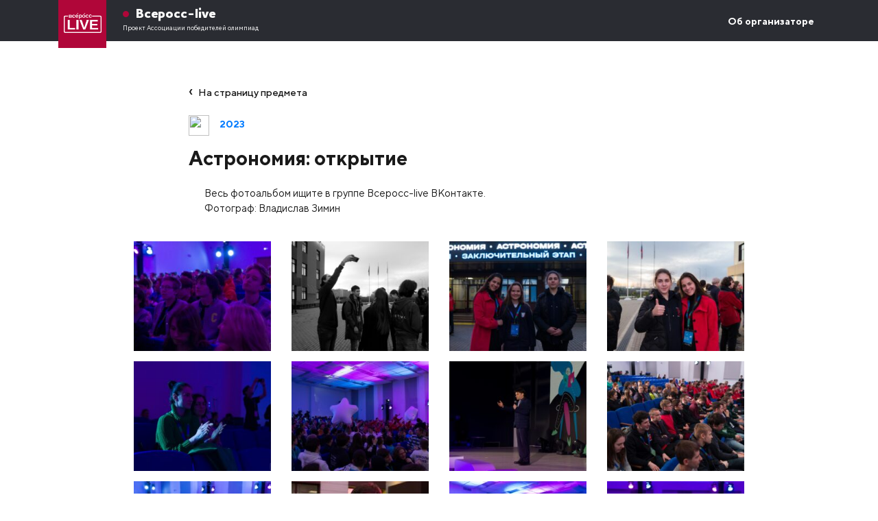

--- FILE ---
content_type: text/html; charset=UTF-8
request_url: https://xn--b1ag1ahdda.xn--80a2ac.xn--p1ai/gallery/%D0%B0%D1%81%D1%82%D1%80%D0%BE%D0%BD%D0%BE%D0%BC%D0%B8%D1%8F-%D0%BE%D1%82%D0%BA%D1%80%D1%8B%D1%82%D0%B8%D0%B5/
body_size: 6024
content:
<!DOCTYPE html>
<html lang="ru-RU">
<head>
    <meta charset="UTF-8">
    <meta name="viewport" content="width=device-width, initial-scale=1">
    <meta http-equiv="X-UA-Compatible" content="IE=edge">
    <link rel="profile" href="http://gmpg.org/xfn/11">
<meta name='robots' content='index, follow, max-image-preview:large, max-snippet:-1, max-video-preview:-1' />

	<!-- This site is optimized with the Yoast SEO plugin v22.4 - https://yoast.com/wordpress/plugins/seo/ -->
	<title>Астрономия: открытие - Всеросс-live</title>
	<link rel="canonical" href="https://xn--b1ag1ahdda.xn--80a2ac.xn--p1ai/gallery/астрономия-открытие/" />
	<meta property="og:locale" content="ru_RU" />
	<meta property="og:type" content="article" />
	<meta property="og:title" content="Астрономия: открытие - Всеросс-live" />
	<meta property="og:description" content="Весь фотоальбом ищите в группе Всеросс-live ВКонтакте. Фотограф: Владислав Зимин" />
	<meta property="og:url" content="https://xn--b1ag1ahdda.xn--80a2ac.xn--p1ai/gallery/астрономия-открытие/" />
	<meta property="og:site_name" content="Всеросс-live" />
	<meta property="article:modified_time" content="2023-05-11T12:17:40+00:00" />
	<meta name="twitter:card" content="summary_large_image" />
	<script type="application/ld+json" class="yoast-schema-graph">{"@context":"https://schema.org","@graph":[{"@type":"WebPage","@id":"https://xn--b1ag1ahdda.xn--80a2ac.xn--p1ai/gallery/%d0%b0%d1%81%d1%82%d1%80%d0%be%d0%bd%d0%be%d0%bc%d0%b8%d1%8f-%d0%be%d1%82%d0%ba%d1%80%d1%8b%d1%82%d0%b8%d0%b5/","url":"https://xn--b1ag1ahdda.xn--80a2ac.xn--p1ai/gallery/%d0%b0%d1%81%d1%82%d1%80%d0%be%d0%bd%d0%be%d0%bc%d0%b8%d1%8f-%d0%be%d1%82%d0%ba%d1%80%d1%8b%d1%82%d0%b8%d0%b5/","name":"Астрономия: открытие - Всеросс-live","isPartOf":{"@id":"https://xn--b1ag1ahdda.xn--80a2ac.xn--p1ai/#website"},"datePublished":"2023-03-30T12:11:37+00:00","dateModified":"2023-05-11T12:17:40+00:00","breadcrumb":{"@id":"https://xn--b1ag1ahdda.xn--80a2ac.xn--p1ai/gallery/%d0%b0%d1%81%d1%82%d1%80%d0%be%d0%bd%d0%be%d0%bc%d0%b8%d1%8f-%d0%be%d1%82%d0%ba%d1%80%d1%8b%d1%82%d0%b8%d0%b5/#breadcrumb"},"inLanguage":"ru-RU","potentialAction":[{"@type":"ReadAction","target":["https://xn--b1ag1ahdda.xn--80a2ac.xn--p1ai/gallery/%d0%b0%d1%81%d1%82%d1%80%d0%be%d0%bd%d0%be%d0%bc%d0%b8%d1%8f-%d0%be%d1%82%d0%ba%d1%80%d1%8b%d1%82%d0%b8%d0%b5/"]}]},{"@type":"BreadcrumbList","@id":"https://xn--b1ag1ahdda.xn--80a2ac.xn--p1ai/gallery/%d0%b0%d1%81%d1%82%d1%80%d0%be%d0%bd%d0%be%d0%bc%d0%b8%d1%8f-%d0%be%d1%82%d0%ba%d1%80%d1%8b%d1%82%d0%b8%d0%b5/#breadcrumb","itemListElement":[{"@type":"ListItem","position":1,"name":"Home","item":"https://xn--b1ag1ahdda.xn--80a2ac.xn--p1ai/"},{"@type":"ListItem","position":2,"name":"Галлерея","item":"https://xn--b1ag1ahdda.xn--80a2ac.xn--p1ai/gallery/"},{"@type":"ListItem","position":3,"name":"Астрономия: открытие"}]},{"@type":"WebSite","@id":"https://xn--b1ag1ahdda.xn--80a2ac.xn--p1ai/#website","url":"https://xn--b1ag1ahdda.xn--80a2ac.xn--p1ai/","name":"Всеросс-live","description":"Все о заключительном этапе Всероссийской олимпиады школьников 2021","potentialAction":[{"@type":"SearchAction","target":{"@type":"EntryPoint","urlTemplate":"https://xn--b1ag1ahdda.xn--80a2ac.xn--p1ai/?s={search_term_string}"},"query-input":"required name=search_term_string"}],"inLanguage":"ru-RU"}]}</script>
	<!-- / Yoast SEO plugin. -->


<link rel='stylesheet' id='wp-block-library-css' href='https://xn--b1ag1ahdda.xn--80a2ac.xn--p1ai/wp-includes/css/dist/block-library/style.min.css?ver=6.5.7' type='text/css' media='all' />
<link rel='stylesheet' id='fontawesome-free-css' href='https://xn--b1ag1ahdda.xn--80a2ac.xn--p1ai/wp-content/plugins/getwid/vendors/fontawesome-free/css/all.min.css?ver=5.5.0' type='text/css' media='all' />
<link rel='stylesheet' id='slick-css' href='https://xn--b1ag1ahdda.xn--80a2ac.xn--p1ai/wp-content/plugins/getwid/vendors/slick/slick/slick.min.css?ver=1.9.0' type='text/css' media='all' />
<link rel='stylesheet' id='slick-theme-css' href='https://xn--b1ag1ahdda.xn--80a2ac.xn--p1ai/wp-content/plugins/getwid/vendors/slick/slick/slick-theme.min.css?ver=1.9.0' type='text/css' media='all' />
<link rel='stylesheet' id='fancybox-css' href='https://xn--b1ag1ahdda.xn--80a2ac.xn--p1ai/wp-content/plugins/getwid/vendors/fancybox/jquery.fancybox.min.css?ver=3.5.7' type='text/css' media='all' />
<link rel='stylesheet' id='getwid-blocks-css' href='https://xn--b1ag1ahdda.xn--80a2ac.xn--p1ai/wp-content/plugins/getwid/assets/css/blocks.style.css?ver=2.0.7' type='text/css' media='all' />
<style id='getwid-blocks-inline-css' type='text/css'>
.wp-block-getwid-section .wp-block-getwid-section__wrapper .wp-block-getwid-section__inner-wrapper{max-width: 1170px;}
</style>
<style id='classic-theme-styles-inline-css' type='text/css'>
/*! This file is auto-generated */
.wp-block-button__link{color:#fff;background-color:#32373c;border-radius:9999px;box-shadow:none;text-decoration:none;padding:calc(.667em + 2px) calc(1.333em + 2px);font-size:1.125em}.wp-block-file__button{background:#32373c;color:#fff;text-decoration:none}
</style>
<style id='global-styles-inline-css' type='text/css'>
body{--wp--preset--color--black: #000000;--wp--preset--color--cyan-bluish-gray: #abb8c3;--wp--preset--color--white: #ffffff;--wp--preset--color--pale-pink: #f78da7;--wp--preset--color--vivid-red: #cf2e2e;--wp--preset--color--luminous-vivid-orange: #ff6900;--wp--preset--color--luminous-vivid-amber: #fcb900;--wp--preset--color--light-green-cyan: #7bdcb5;--wp--preset--color--vivid-green-cyan: #00d084;--wp--preset--color--pale-cyan-blue: #8ed1fc;--wp--preset--color--vivid-cyan-blue: #0693e3;--wp--preset--color--vivid-purple: #9b51e0;--wp--preset--gradient--vivid-cyan-blue-to-vivid-purple: linear-gradient(135deg,rgba(6,147,227,1) 0%,rgb(155,81,224) 100%);--wp--preset--gradient--light-green-cyan-to-vivid-green-cyan: linear-gradient(135deg,rgb(122,220,180) 0%,rgb(0,208,130) 100%);--wp--preset--gradient--luminous-vivid-amber-to-luminous-vivid-orange: linear-gradient(135deg,rgba(252,185,0,1) 0%,rgba(255,105,0,1) 100%);--wp--preset--gradient--luminous-vivid-orange-to-vivid-red: linear-gradient(135deg,rgba(255,105,0,1) 0%,rgb(207,46,46) 100%);--wp--preset--gradient--very-light-gray-to-cyan-bluish-gray: linear-gradient(135deg,rgb(238,238,238) 0%,rgb(169,184,195) 100%);--wp--preset--gradient--cool-to-warm-spectrum: linear-gradient(135deg,rgb(74,234,220) 0%,rgb(151,120,209) 20%,rgb(207,42,186) 40%,rgb(238,44,130) 60%,rgb(251,105,98) 80%,rgb(254,248,76) 100%);--wp--preset--gradient--blush-light-purple: linear-gradient(135deg,rgb(255,206,236) 0%,rgb(152,150,240) 100%);--wp--preset--gradient--blush-bordeaux: linear-gradient(135deg,rgb(254,205,165) 0%,rgb(254,45,45) 50%,rgb(107,0,62) 100%);--wp--preset--gradient--luminous-dusk: linear-gradient(135deg,rgb(255,203,112) 0%,rgb(199,81,192) 50%,rgb(65,88,208) 100%);--wp--preset--gradient--pale-ocean: linear-gradient(135deg,rgb(255,245,203) 0%,rgb(182,227,212) 50%,rgb(51,167,181) 100%);--wp--preset--gradient--electric-grass: linear-gradient(135deg,rgb(202,248,128) 0%,rgb(113,206,126) 100%);--wp--preset--gradient--midnight: linear-gradient(135deg,rgb(2,3,129) 0%,rgb(40,116,252) 100%);--wp--preset--font-size--small: 13px;--wp--preset--font-size--medium: 20px;--wp--preset--font-size--large: 36px;--wp--preset--font-size--x-large: 42px;--wp--preset--spacing--20: 0.44rem;--wp--preset--spacing--30: 0.67rem;--wp--preset--spacing--40: 1rem;--wp--preset--spacing--50: 1.5rem;--wp--preset--spacing--60: 2.25rem;--wp--preset--spacing--70: 3.38rem;--wp--preset--spacing--80: 5.06rem;--wp--preset--shadow--natural: 6px 6px 9px rgba(0, 0, 0, 0.2);--wp--preset--shadow--deep: 12px 12px 50px rgba(0, 0, 0, 0.4);--wp--preset--shadow--sharp: 6px 6px 0px rgba(0, 0, 0, 0.2);--wp--preset--shadow--outlined: 6px 6px 0px -3px rgba(255, 255, 255, 1), 6px 6px rgba(0, 0, 0, 1);--wp--preset--shadow--crisp: 6px 6px 0px rgba(0, 0, 0, 1);}:where(.is-layout-flex){gap: 0.5em;}:where(.is-layout-grid){gap: 0.5em;}body .is-layout-flex{display: flex;}body .is-layout-flex{flex-wrap: wrap;align-items: center;}body .is-layout-flex > *{margin: 0;}body .is-layout-grid{display: grid;}body .is-layout-grid > *{margin: 0;}:where(.wp-block-columns.is-layout-flex){gap: 2em;}:where(.wp-block-columns.is-layout-grid){gap: 2em;}:where(.wp-block-post-template.is-layout-flex){gap: 1.25em;}:where(.wp-block-post-template.is-layout-grid){gap: 1.25em;}.has-black-color{color: var(--wp--preset--color--black) !important;}.has-cyan-bluish-gray-color{color: var(--wp--preset--color--cyan-bluish-gray) !important;}.has-white-color{color: var(--wp--preset--color--white) !important;}.has-pale-pink-color{color: var(--wp--preset--color--pale-pink) !important;}.has-vivid-red-color{color: var(--wp--preset--color--vivid-red) !important;}.has-luminous-vivid-orange-color{color: var(--wp--preset--color--luminous-vivid-orange) !important;}.has-luminous-vivid-amber-color{color: var(--wp--preset--color--luminous-vivid-amber) !important;}.has-light-green-cyan-color{color: var(--wp--preset--color--light-green-cyan) !important;}.has-vivid-green-cyan-color{color: var(--wp--preset--color--vivid-green-cyan) !important;}.has-pale-cyan-blue-color{color: var(--wp--preset--color--pale-cyan-blue) !important;}.has-vivid-cyan-blue-color{color: var(--wp--preset--color--vivid-cyan-blue) !important;}.has-vivid-purple-color{color: var(--wp--preset--color--vivid-purple) !important;}.has-black-background-color{background-color: var(--wp--preset--color--black) !important;}.has-cyan-bluish-gray-background-color{background-color: var(--wp--preset--color--cyan-bluish-gray) !important;}.has-white-background-color{background-color: var(--wp--preset--color--white) !important;}.has-pale-pink-background-color{background-color: var(--wp--preset--color--pale-pink) !important;}.has-vivid-red-background-color{background-color: var(--wp--preset--color--vivid-red) !important;}.has-luminous-vivid-orange-background-color{background-color: var(--wp--preset--color--luminous-vivid-orange) !important;}.has-luminous-vivid-amber-background-color{background-color: var(--wp--preset--color--luminous-vivid-amber) !important;}.has-light-green-cyan-background-color{background-color: var(--wp--preset--color--light-green-cyan) !important;}.has-vivid-green-cyan-background-color{background-color: var(--wp--preset--color--vivid-green-cyan) !important;}.has-pale-cyan-blue-background-color{background-color: var(--wp--preset--color--pale-cyan-blue) !important;}.has-vivid-cyan-blue-background-color{background-color: var(--wp--preset--color--vivid-cyan-blue) !important;}.has-vivid-purple-background-color{background-color: var(--wp--preset--color--vivid-purple) !important;}.has-black-border-color{border-color: var(--wp--preset--color--black) !important;}.has-cyan-bluish-gray-border-color{border-color: var(--wp--preset--color--cyan-bluish-gray) !important;}.has-white-border-color{border-color: var(--wp--preset--color--white) !important;}.has-pale-pink-border-color{border-color: var(--wp--preset--color--pale-pink) !important;}.has-vivid-red-border-color{border-color: var(--wp--preset--color--vivid-red) !important;}.has-luminous-vivid-orange-border-color{border-color: var(--wp--preset--color--luminous-vivid-orange) !important;}.has-luminous-vivid-amber-border-color{border-color: var(--wp--preset--color--luminous-vivid-amber) !important;}.has-light-green-cyan-border-color{border-color: var(--wp--preset--color--light-green-cyan) !important;}.has-vivid-green-cyan-border-color{border-color: var(--wp--preset--color--vivid-green-cyan) !important;}.has-pale-cyan-blue-border-color{border-color: var(--wp--preset--color--pale-cyan-blue) !important;}.has-vivid-cyan-blue-border-color{border-color: var(--wp--preset--color--vivid-cyan-blue) !important;}.has-vivid-purple-border-color{border-color: var(--wp--preset--color--vivid-purple) !important;}.has-vivid-cyan-blue-to-vivid-purple-gradient-background{background: var(--wp--preset--gradient--vivid-cyan-blue-to-vivid-purple) !important;}.has-light-green-cyan-to-vivid-green-cyan-gradient-background{background: var(--wp--preset--gradient--light-green-cyan-to-vivid-green-cyan) !important;}.has-luminous-vivid-amber-to-luminous-vivid-orange-gradient-background{background: var(--wp--preset--gradient--luminous-vivid-amber-to-luminous-vivid-orange) !important;}.has-luminous-vivid-orange-to-vivid-red-gradient-background{background: var(--wp--preset--gradient--luminous-vivid-orange-to-vivid-red) !important;}.has-very-light-gray-to-cyan-bluish-gray-gradient-background{background: var(--wp--preset--gradient--very-light-gray-to-cyan-bluish-gray) !important;}.has-cool-to-warm-spectrum-gradient-background{background: var(--wp--preset--gradient--cool-to-warm-spectrum) !important;}.has-blush-light-purple-gradient-background{background: var(--wp--preset--gradient--blush-light-purple) !important;}.has-blush-bordeaux-gradient-background{background: var(--wp--preset--gradient--blush-bordeaux) !important;}.has-luminous-dusk-gradient-background{background: var(--wp--preset--gradient--luminous-dusk) !important;}.has-pale-ocean-gradient-background{background: var(--wp--preset--gradient--pale-ocean) !important;}.has-electric-grass-gradient-background{background: var(--wp--preset--gradient--electric-grass) !important;}.has-midnight-gradient-background{background: var(--wp--preset--gradient--midnight) !important;}.has-small-font-size{font-size: var(--wp--preset--font-size--small) !important;}.has-medium-font-size{font-size: var(--wp--preset--font-size--medium) !important;}.has-large-font-size{font-size: var(--wp--preset--font-size--large) !important;}.has-x-large-font-size{font-size: var(--wp--preset--font-size--x-large) !important;}
.wp-block-navigation a:where(:not(.wp-element-button)){color: inherit;}
:where(.wp-block-post-template.is-layout-flex){gap: 1.25em;}:where(.wp-block-post-template.is-layout-grid){gap: 1.25em;}
:where(.wp-block-columns.is-layout-flex){gap: 2em;}:where(.wp-block-columns.is-layout-grid){gap: 2em;}
.wp-block-pullquote{font-size: 1.5em;line-height: 1.6;}
</style>
<link rel='stylesheet' id='wp-bootstrap-starter-bootstrap-css-css' href='https://xn--b1ag1ahdda.xn--80a2ac.xn--p1ai/wp-content/themes/vseross-live/inc/assets/css/bootstrap.min.css?ver=6.5.7' type='text/css' media='all' />
<link rel='stylesheet' id='wp-bootstrap-starter-fontawesome-cdn-css' href='https://xn--b1ag1ahdda.xn--80a2ac.xn--p1ai/wp-content/themes/vseross-live/inc/assets/css/fontawesome.min.css?ver=6.5.7' type='text/css' media='all' />
<link rel='stylesheet' id='wp-bootstrap-starter-style-css' href='https://xn--b1ag1ahdda.xn--80a2ac.xn--p1ai/wp-content/themes/vseross-live/style.css?ver=6.5.7' type='text/css' media='all' />
<script type="text/javascript" src="https://xn--b1ag1ahdda.xn--80a2ac.xn--p1ai/wp-includes/js/jquery/jquery.min.js?ver=3.7.1" id="jquery-core-js"></script>
<script type="text/javascript" src="https://xn--b1ag1ahdda.xn--80a2ac.xn--p1ai/wp-includes/js/jquery/jquery-migrate.min.js?ver=3.4.1" id="jquery-migrate-js"></script>
<!--[if lt IE 9]>
<script type="text/javascript" src="https://xn--b1ag1ahdda.xn--80a2ac.xn--p1ai/wp-content/themes/vseross-live/inc/assets/js/html5.js?ver=3.7.0" id="html5hiv-js"></script>
<![endif]-->
<link rel="https://api.w.org/" href="https://xn--b1ag1ahdda.xn--80a2ac.xn--p1ai/wp-json/" /><link rel='shortlink' href='https://xn--b1ag1ahdda.xn--80a2ac.xn--p1ai/?p=5042' />
<link rel="alternate" type="application/json+oembed" href="https://xn--b1ag1ahdda.xn--80a2ac.xn--p1ai/wp-json/oembed/1.0/embed?url=https%3A%2F%2Fxn--b1ag1ahdda.xn--80a2ac.xn--p1ai%2Fgallery%2F%25d0%25b0%25d1%2581%25d1%2582%25d1%2580%25d0%25be%25d0%25bd%25d0%25be%25d0%25bc%25d0%25b8%25d1%258f-%25d0%25be%25d1%2582%25d0%25ba%25d1%2580%25d1%258b%25d1%2582%25d0%25b8%25d0%25b5%2F" />
<link rel="alternate" type="text/xml+oembed" href="https://xn--b1ag1ahdda.xn--80a2ac.xn--p1ai/wp-json/oembed/1.0/embed?url=https%3A%2F%2Fxn--b1ag1ahdda.xn--80a2ac.xn--p1ai%2Fgallery%2F%25d0%25b0%25d1%2581%25d1%2582%25d1%2580%25d0%25be%25d0%25bd%25d0%25be%25d0%25bc%25d0%25b8%25d1%258f-%25d0%25be%25d1%2582%25d0%25ba%25d1%2580%25d1%258b%25d1%2582%25d0%25b8%25d0%25b5%2F&#038;format=xml" />
<link rel="pingback" href="https://xn--b1ag1ahdda.xn--80a2ac.xn--p1ai/xmlrpc.php">    <style type="text/css">
        #page-sub-header { background: #fff; }
    </style>
    	<style type="text/css">
	        a.site-title,
		.site-description {
			color: #ffffff;
		}
		</style>
	<link rel="icon" href="https://xn--b1ag1ahdda.xn--80a2ac.xn--p1ai/wp-content/uploads/2020/02/cropped-icon-5-32x32.jpg" sizes="32x32" />
<link rel="icon" href="https://xn--b1ag1ahdda.xn--80a2ac.xn--p1ai/wp-content/uploads/2020/02/cropped-icon-5-192x192.jpg" sizes="192x192" />
<link rel="apple-touch-icon" href="https://xn--b1ag1ahdda.xn--80a2ac.xn--p1ai/wp-content/uploads/2020/02/cropped-icon-5-180x180.jpg" />
<meta name="msapplication-TileImage" content="https://xn--b1ag1ahdda.xn--80a2ac.xn--p1ai/wp-content/uploads/2020/02/cropped-icon-5-270x270.jpg" />
<!-- Yandex.Metrika counter --> <script type="text/javascript" > (function(m,e,t,r,i,k,a){m[i]=m[i]||function(){(m[i].a=m[i].a||[]).push(arguments)}; m[i].l=1*new Date();k=e.createElement(t),a=e.getElementsByTagName(t)[0],k.async=1,k.src=r,a.parentNode.insertBefore(k,a)}) (window, document, "script", "https://mc.yandex.ru/metrika/tag.js", "ym"); ym(74490370, "init", { clickmap:true, trackLinks:true, accurateTrackBounce:true, webvisor:true }); </script> <noscript><div><img src="https://mc.yandex.ru/watch/74490370" style="position:absolute; left:-9999px;" alt="" /></div></noscript> <!-- /Yandex.Metrika counter -->
</head>

<body class="gallery-template-default single single-gallery postid-5042 group-blog">
<div id="page" class="site">
    	<header id="masthead" class="site-header navbar-static-top navbar-dark" role="banner" >
        <div class="container">
            <nav id="site-navigation" class="main-navigation navbar navbar-expand-lg navbar-dark">
                <div class="navbar-brand">
                                            <a href="https://xn--b1ag1ahdda.xn--80a2ac.xn--p1ai/"><div class="lba">			
							<div class="lb"><div class="logo" style="background-image:url('https://xn--b1ag1ahdda.xn--80a2ac.xn--p1ai/wp-content/uploads/2020/02/logo-2.png')" alt="Всеросс-live"></div></div>
						</a>
							<div class="text-logo">Всеросс-live<a href="https://апо.рф" alt="Ассоциация победителей олимпиад">Проект Ассоциации победителей олимпиад</a></div>
						</div>
                                    </div>
                <button class="navbar-toggler" type="button" data-toggle="collapse" data-target="#main-nav" aria-controls="" aria-expanded="false" aria-label="Toggle navigation">
                    <span class="navbar-toggler-icon"></span>
                </button>

                <div id="main-nav" class="collapse navbar-collapse justify-content-end"><ul id="menu-2025" class="navbar-nav"><li itemscope="itemscope" itemtype="https://www.schema.org/SiteNavigationElement" id="menu-item-7621" class="menu-item menu-item-type-post_type menu-item-object-page disabled menu-item-7621 nav-item"><a title="Об организаторе" href="https://xn--b1ag1ahdda.xn--80a2ac.xn--p1ai/about/" class="nav-link">Об организаторе<span class="small d-block"></span></a></li>
</ul></div>
            </nav>
        </div>
        
                
	</header><!-- #masthead -->
    
    
	<div id="content" class="site-content">
		<div class="container">
			<div class="row justify-content-md-center">
                
	<section id="primary" class="content-area col-sm-12 col-lg-8">
		<main id="main" class="site-main" role="main">
		
			
	<div class="d-inline-block mb-4"><a href="https://xn--b1ag1ahdda.xn--80a2ac.xn--p1ai/предмет/2023/" class="back">На страницу предмета</a></div>
	<div class="entry-meta">
		<div class="entry-category">
			<a href="https://xn--b1ag1ahdda.xn--80a2ac.xn--p1ai/предмет/2023/"><img src="" border="0"/>2023</a>		</div>
	</div><!-- .entry-meta -->
		


<article id="post-5042" class="post-5042 gallery type-gallery status-publish hentry category-92 category-103">
	<div class="row">
	
	<div class="entry-content col-md-12">
		
		<header class="entry-header">
		
		<h1 class="entry-title">Астрономия: открытие</h1>	</header><!-- .entry-header -->
		
		<p>Весь фотоальбом ищите в группе Всеросс-live ВКонтакте.<br />
Фотограф: Владислав Зимин</p>
	</div><!-- .entry-content -->
	
	</div>
</article><!-- #post-## -->

</main>
</section>

<section id="primary" class="col-sm-12 col-lg-10">
		<main id="main" class="site-main" role="main">
<div class="gallery-post row"><div class="col-md-3 mb-3"><a href="https://xn--b1ag1ahdda.xn--80a2ac.xn--p1ai/wp-content/uploads/2023/03/1BAEtA4za_o.jpg" rel="lightbox" title="Астрономия: открытие"><div class="image" style="background-image:url(https://xn--b1ag1ahdda.xn--80a2ac.xn--p1ai/wp-content/uploads/2023/03/1BAEtA4za_o-300x200.jpg);"></div></a></div><div class="col-md-3 mb-3"><a href="https://xn--b1ag1ahdda.xn--80a2ac.xn--p1ai/wp-content/uploads/2023/03/8q83zLmhYzg.jpg" rel="lightbox" title="Астрономия: открытие"><div class="image" style="background-image:url(https://xn--b1ag1ahdda.xn--80a2ac.xn--p1ai/wp-content/uploads/2023/03/8q83zLmhYzg-300x200.jpg);"></div></a></div><div class="col-md-3 mb-3"><a href="https://xn--b1ag1ahdda.xn--80a2ac.xn--p1ai/wp-content/uploads/2023/03/8zGTRd4xUB8.jpg" rel="lightbox" title="Астрономия: открытие"><div class="image" style="background-image:url(https://xn--b1ag1ahdda.xn--80a2ac.xn--p1ai/wp-content/uploads/2023/03/8zGTRd4xUB8-300x200.jpg);"></div></a></div><div class="col-md-3 mb-3"><a href="https://xn--b1ag1ahdda.xn--80a2ac.xn--p1ai/wp-content/uploads/2023/03/Ax8mqotTE0M.jpg" rel="lightbox" title="Астрономия: открытие"><div class="image" style="background-image:url(https://xn--b1ag1ahdda.xn--80a2ac.xn--p1ai/wp-content/uploads/2023/03/Ax8mqotTE0M-300x200.jpg);"></div></a></div><div class="col-md-3 mb-3"><a href="https://xn--b1ag1ahdda.xn--80a2ac.xn--p1ai/wp-content/uploads/2023/03/GAzeTGlHE3U.jpg" rel="lightbox" title="Астрономия: открытие"><div class="image" style="background-image:url(https://xn--b1ag1ahdda.xn--80a2ac.xn--p1ai/wp-content/uploads/2023/03/GAzeTGlHE3U-300x200.jpg);"></div></a></div><div class="col-md-3 mb-3"><a href="https://xn--b1ag1ahdda.xn--80a2ac.xn--p1ai/wp-content/uploads/2023/03/Go4IKW0efT4.jpg" rel="lightbox" title="Астрономия: открытие"><div class="image" style="background-image:url(https://xn--b1ag1ahdda.xn--80a2ac.xn--p1ai/wp-content/uploads/2023/03/Go4IKW0efT4-300x200.jpg);"></div></a></div><div class="col-md-3 mb-3"><a href="https://xn--b1ag1ahdda.xn--80a2ac.xn--p1ai/wp-content/uploads/2023/03/HRyYKFl8adI.jpg" rel="lightbox" title="Астрономия: открытие"><div class="image" style="background-image:url(https://xn--b1ag1ahdda.xn--80a2ac.xn--p1ai/wp-content/uploads/2023/03/HRyYKFl8adI-300x200.jpg);"></div></a></div><div class="col-md-3 mb-3"><a href="https://xn--b1ag1ahdda.xn--80a2ac.xn--p1ai/wp-content/uploads/2023/03/i58KH0WQg6g.jpg" rel="lightbox" title="Астрономия: открытие"><div class="image" style="background-image:url(https://xn--b1ag1ahdda.xn--80a2ac.xn--p1ai/wp-content/uploads/2023/03/i58KH0WQg6g-300x200.jpg);"></div></a></div><div class="col-md-3 mb-3"><a href="https://xn--b1ag1ahdda.xn--80a2ac.xn--p1ai/wp-content/uploads/2023/03/M7s9GSZXLZw.jpg" rel="lightbox" title="Астрономия: открытие"><div class="image" style="background-image:url(https://xn--b1ag1ahdda.xn--80a2ac.xn--p1ai/wp-content/uploads/2023/03/M7s9GSZXLZw-300x200.jpg);"></div></a></div><div class="col-md-3 mb-3"><a href="https://xn--b1ag1ahdda.xn--80a2ac.xn--p1ai/wp-content/uploads/2023/03/nrmTE55lxCY.jpg" rel="lightbox" title="Астрономия: открытие"><div class="image" style="background-image:url(https://xn--b1ag1ahdda.xn--80a2ac.xn--p1ai/wp-content/uploads/2023/03/nrmTE55lxCY-200x300.jpg);"></div></a></div><div class="col-md-3 mb-3"><a href="https://xn--b1ag1ahdda.xn--80a2ac.xn--p1ai/wp-content/uploads/2023/03/RmIlQf2UTX0.jpg" rel="lightbox" title="Астрономия: открытие"><div class="image" style="background-image:url(https://xn--b1ag1ahdda.xn--80a2ac.xn--p1ai/wp-content/uploads/2023/03/RmIlQf2UTX0-300x200.jpg);"></div></a></div><div class="col-md-3 mb-3"><a href="https://xn--b1ag1ahdda.xn--80a2ac.xn--p1ai/wp-content/uploads/2023/03/UJIpsSsBtNw.jpg" rel="lightbox" title="Астрономия: открытие"><div class="image" style="background-image:url(https://xn--b1ag1ahdda.xn--80a2ac.xn--p1ai/wp-content/uploads/2023/03/UJIpsSsBtNw-300x200.jpg);"></div></a></div><div class="col-md-3 mb-3"><a href="https://xn--b1ag1ahdda.xn--80a2ac.xn--p1ai/wp-content/uploads/2023/03/vW8cjgIqkKc.jpg" rel="lightbox" title="Астрономия: открытие"><div class="image" style="background-image:url(https://xn--b1ag1ahdda.xn--80a2ac.xn--p1ai/wp-content/uploads/2023/03/vW8cjgIqkKc-300x200.jpg);"></div></a></div><div class="col-md-3 mb-3"><a href="https://xn--b1ag1ahdda.xn--80a2ac.xn--p1ai/wp-content/uploads/2023/03/W3EI9GBOF1g.jpg" rel="lightbox" title="Астрономия: открытие"><div class="image" style="background-image:url(https://xn--b1ag1ahdda.xn--80a2ac.xn--p1ai/wp-content/uploads/2023/03/W3EI9GBOF1g-300x200.jpg);"></div></a></div><div class="col-md-3 mb-3"><a href="https://xn--b1ag1ahdda.xn--80a2ac.xn--p1ai/wp-content/uploads/2023/03/xKa0hMNrq_U.jpg" rel="lightbox" title="Астрономия: открытие"><div class="image" style="background-image:url(https://xn--b1ag1ahdda.xn--80a2ac.xn--p1ai/wp-content/uploads/2023/03/xKa0hMNrq_U-300x200.jpg);"></div></a></div></ul>		
		
		
		</main><!-- #main -->
	</section><!-- #primary -->
	
		
			</div><!-- .row -->
		</div><!-- .container -->
	</div><!-- #content -->
    	<footer id="colophon" class="site-footer mt-4 navbar-dark" role="contentinfo">
		<div class="container">
			<div class="row">
				<div class="col-md-4">
					                        <a href="https://xn--b1ag1ahdda.xn--80a2ac.xn--p1ai/">
							<div class="lb"><div class="logo" style="background-image:url('https://xn--b1ag1ahdda.xn--80a2ac.xn--p1ai/wp-content/uploads/2020/02/logo-2.png')" alt="Всеросс-live"></div></div>
							<div class="text-logo">Всеросс-live</div>
						</a>
                    				</div>
				<div class="col-md-8">
					<span>Всеросс-live — сайт об олимпиадах и олимпиадниках. Использование материалов Всеросс-live разрешено только с предварительного согласия правообладателей. Все права на картинки и тексты принадлежат их авторам.</span>
					<span>Проект <a href="https://апо.рф" alt="Ассоциация победителей олимпиад">Ассоциации победителей олимпиад</a> © 2026 Всеросс-live</span>
				</div>
			</div>
		</div>
	</footer><!-- #colophon -->
</div><!-- #page -->

<script type="text/javascript" id="getwid-blocks-frontend-js-js-extra">
/* <![CDATA[ */
var Getwid = {"settings":[],"ajax_url":"https:\/\/xn--b1ag1ahdda.xn--80a2ac.xn--p1ai\/wp-admin\/admin-ajax.php","isRTL":"","nonces":{"contact_form":"d4655498c1"}};
/* ]]> */
</script>
<script type="text/javascript" src="https://xn--b1ag1ahdda.xn--80a2ac.xn--p1ai/wp-content/plugins/getwid/assets/js/frontend.blocks.js?ver=2.0.7" id="getwid-blocks-frontend-js-js"></script>
<script type="text/javascript" src="https://xn--b1ag1ahdda.xn--80a2ac.xn--p1ai/wp-content/themes/vseross-live/inc/assets/js/popper.min.js?ver=6.5.7" id="wp-bootstrap-starter-popper-js"></script>
<script type="text/javascript" src="https://xn--b1ag1ahdda.xn--80a2ac.xn--p1ai/wp-content/themes/vseross-live/inc/assets/js/bootstrap.min.js?ver=6.5.7" id="wp-bootstrap-starter-bootstrapjs-js"></script>
<script type="text/javascript" src="https://xn--b1ag1ahdda.xn--80a2ac.xn--p1ai/wp-content/themes/vseross-live/inc/assets/js/theme-script.min.js?ver=6.5.7" id="wp-bootstrap-starter-themejs-js"></script>
<script type="text/javascript" src="https://xn--b1ag1ahdda.xn--80a2ac.xn--p1ai/wp-content/themes/vseross-live/inc/assets/js/skip-link-focus-fix.min.js?ver=20151215" id="wp-bootstrap-starter-skip-link-focus-fix-js"></script>
</body>
</html>

--- FILE ---
content_type: text/css
request_url: https://xn--b1ag1ahdda.xn--80a2ac.xn--p1ai/wp-content/themes/vseross-live/style.css?ver=6.5.7
body_size: 11416
content:
/*
Theme Name: Всеросс-live
Theme URI: https://neatgroup.ru/
Author: neatGroup
Author URI: https://vk.com/maximmikulich/
Description:  Всеросс-live — это сайт об олимпиадах и олимпиадниках. Все о заключительном этапе Всероссийской олимпиады школьников 2020. Новости и впечатления, интервью с участниками и организаторами, видео и фоторепортажи.
Version: 1.0
License: GNU General Public License v2 or later
License URI: LICENSE
Text Domain: vseross-live
Tags: blog, custom-menu, featured-images, threaded-comments, translation-ready, right-sidebar, custom-background, e-commerce, theme-options, sticky-post, full-width-template
*/
/*--------------------------------------------------------------
>>> TABLE OF CONTENTS:
----------------------------------------------------------------
# Normalize
# Typography
# Elements
# Forms
# Navigation
	## Links
	## Menus
# Accessibility
# Alignments
# Clearings
# Widgets
# Content
	## Posts and pages
	## Comments
# Infinite scroll
# Media
	## Captions
	## Galleries
# Woocommerce
# Footer
--------------------------------------------------------------*/
/*--------------------------------------------------------------
# Normalize
--------------------------------------------------------------*/

@font-face {
    font-family: 'TT Norms';
    src: url('TTNorms-Regular.eot');
    src: local('TT Norms Regular'), local('TTNorms-Regular'),
        url('/wp-content/themes/vseross-live/inc/assets/fonts/TTNorms-Regular.eot?#iefix') format('embedded-opentype'),
        url('/wp-content/themes/vseross-live/inc/assets/fonts/TTNorms-Regular.woff') format('woff'),
        url('/wp-content/themes/vseross-live/inc/assets/fonts/TTNorms-Regular.ttf') format('truetype');
    font-weight: normal;
    font-style: normal;
}

@font-face {
    font-family: 'TT Norms';
    src: url('/wp-content/themes/vseross-live/inc/assets/fonts/TTNorms-Bold.eot');
    src: local('TT Norms Bold'), local('TTNorms-Bold'),
        url('/wp-content/themes/vseross-live/inc/assets/fonts/TTNorms-Bold.eot?#iefix') format('embedded-opentype'),
        url('/wp-content/themes/vseross-live/inc/assets/fonts/TTNorms-Bold.woff') format('woff'),
        url('/wp-content/themes/vseross-live/inc/assets/fonts/TTNorms-Bold.ttf') format('truetype');
    font-weight: bold;
    font-style: normal;
}
@font-face {
    font-family: 'TT Norms';
    src: url('/wp-content/themes/vseross-live/inc/assets/fonts/TTNorms-Medium.eot');
    src: local('TT Norms Medium'), local('TTNorms-Medium'),
        url('/wp-content/themes/vseross-live/inc/assets/fonts/TTNorms-Medium.eot?#iefix') format('embedded-opentype'),
        url('/wp-content/themes/vseross-live/inc/assets/fonts/TTNorms-Medium.woff') format('woff'),
        url('/wp-content/themes/vseross-live/inc/assets/fonts/TTNorms-Medium.ttf') format('truetype');
    font-weight: 500;
    font-style: normal;
}
@font-face {
    font-family: 'Houschka Pro';
    src: url('/wp-content/themes/vseross-live/inc/assets/fonts/HouschkaPro-ExtraBold.eot');
    src: local('Houschka Pro Extra Bold'), local('HouschkaPro-ExtraBold'),
        url('/wp-content/themes/vseross-live/inc/assets/fonts/HouschkaPro-ExtraBold.eot?#iefix') format('embedded-opentype'),
        url('/wp-content/themes/vseross-live/inc/assets/fonts/HouschkaPro-ExtraBold.woff2') format('woff2'),
        url('/wp-content/themes/vseross-live/inc/assets/fonts/HouschkaPro-ExtraBold.woff') format('woff'),
        url('/wp-content/themes/vseross-live/inc/assets/fonts/HouschkaPro-ExtraBold.ttf') format('truetype');
    font-weight: 800;
    font-style: normal;
}

body {
  margin: 0;
  -webkit-font-smoothing: auto;
}

article,
aside,
details,
figcaption,
figure,
footer,
header,
main,
menu,
nav,
section,
summary {
  display: block;
}

audio,
canvas,
progress,
video {
  display: inline-block;
  vertical-align: baseline;
}

audio:not([controls]) {
  display: none;
  height: 0;
}

[hidden],
template {
  display: none;
}

a, button, input { -webkit-transition: all 0.5s ease; -o-transition: all 0.5s ease; transition: all 0.5s ease; }

a {
  background-color: transparent;
}

a:active,
a:hover {
  outline: 0;
}

dfn {
  font-style: italic;
}

mark {
  background: #ff0;
  color: #000;
}

small {
  font-size: 80%;
}

sub,
sup {
  font-size: 75%;
  line-height: 0;
  position: relative;
  vertical-align: baseline;
}

sup {
  top: -0.5em;
}

sub {
  bottom: -0.25em;
}

img {
  border: 0;
}

svg:not(:root) {
  overflow: hidden;
}

figure {
  margin: 1em 2.5rem;
}

hr {
  box-sizing: content-box;
  height: 0;
}

button {
  overflow: visible;
}

button,
select {
  text-transform: none;
}

button,
html input[type="button"],
input[type="reset"],
input[type="submit"] {
  -webkit-appearance: button;
  cursor: pointer;
}

button[disabled],
html input[disabled] {
  cursor: default;
}

button::-moz-focus-inner,
input::-moz-focus-inner {
  border: 0;
  padding: 0;
}

input {
  line-height: normal;
}

input[type="checkbox"],
input[type="radio"] {
  box-sizing: border-box;
  padding: 0;
}

input[type="number"]::-webkit-inner-spin-button,
input[type="number"]::-webkit-outer-spin-button {
  height: auto;
}

input[type="search"]::-webkit-search-cancel-button,
input[type="search"]::-webkit-search-decoration {
  -webkit-appearance: none;
}

fieldset {
  border: 1px solid #c0c0c0;
  margin: 0 2px;
  padding: 0.35em 0.625em 0.75em;
}

legend {
  border: 0;
  padding: 0;
}

textarea {
  overflow: auto;
}

optgroup {
  font-weight: bold;
}

table {
  border-collapse: collapse;
  border-spacing: 0;
}

td,
th {
  padding: 0;
}

/*--------------------------------------------------------------
# Typography
--------------------------------------------------------------*/
h1, h2, h3, h4, h5, h6 {
  clear: both;
}
h1 {
  font-size: 32px;
  padding-bottom: 10px;
}
h2 {
  font-size: 24px;
  padding-bottom: 0.3em;
  line-height: 1.25;
}
h3 {
  font-size: 18px;
  line-height: 25px;
}
h4 {
  font-size: 16px;
  line-height: 20px;
}
h5 {
  font-size: 14px;
  line-height: 17.5px;
}

p {
  margin-bottom: 1.5em;
}
h1.entry-title {
  font-size: 1.31rem;
  border-bottom: 1px solid #eaecef;
}
h2.entry-title {
  border-bottom: 1px solid #eaecef;
}
h3.widget-title {
  font-size: 1.2rem;
}

/*--------------------------------------------------------------
# Elements
--------------------------------------------------------------*/
body {
  background-color: #fff;font-family:'TT Norms',sans-serif;color:#1a1a1a;
  /* Fallback for when there is no custom background color defined. */
}
body.home, body.error404 {background-color: #f5f5f5;}

img {
  height: auto;
  /* Make sure images are scaled correctly. */
  max-width: 100%;
  /* Adhere to container width. */
}

figure {
  margin: 1em 0;
  /* Extra wide images within figure tags don't overflow the content area. */
}

table {
  margin: 0 0 1.5em;
  width: 100%;
}

/*--------------------------------------------------------------
# Forms
--------------------------------------------------------------*/
/*--------------------------------------------------------------
# Navigation
--------------------------------------------------------------*/

.navbar-brand > a {
  color: rgba(0, 0, 0, 0.9);
  font-size: 1.1rem;
  outline: medium none;
  text-decoration: none;
  color: #fff;
  font-weight: 700;
}

.navbar-brand > a:visited, .navbar-brand > a:hover {
  text-decoration: none;
}

#page-sub-header {
  position: relative;
  padding-top: 5rem;
  padding-bottom: 0;
  text-align: center;
  font-size: 1.25rem;
  background-size: cover !important;
}

body:not(.theme-preset-active) #page-sub-header h1 {
  line-height: 1.6;
  font-size: 4rem;
  color: #563e7c;
  margin: 0 0 1rem;
  border: 0;
  padding: 0;
}

#page-sub-header p {
  margin-bottom: 0;
  line-height: 1.4;
  font-size: 1.25rem;
  font-weight: 300;
}
body:not(.theme-preset-active) #page-sub-header p {
color: #212529;
}
a.page-scroller {
  color: #333;
  font-size: 2.6rem;
  display: inline-block;
  margin-top: 2rem;
}

@media screen and (min-width: 768px) {
  body:not(.theme-preset-active) #page-sub-header h1 {
    font-size: 3.750rem;
  }
  body:not(.theme-preset-active) #page-sub-header {
    font-size: 1.25rem;
  }
}
@media screen and (min-width: 992px) {
  #page-sub-header p {
    max-width: 43rem;
    margin: 0 auto;
  }
}
/*--------------------------------------------------------------
## Links
--------------------------------------------------------------*/
/*--------------------------------------------------------------
## Menus
--------------------------------------------------------------*/
#masthead nav {
  padding-left: 0;
  padding-right: 0;
}

body:not(.theme-preset-active) #masthead .navbar-nav > li > a {
color: #fff;font-weight:bold;font-size: .95rem;
}

body:not(.theme-preset-active) #masthead .navbar-nav > li > a:hover,
body:not(.theme-preset-active) #masthead .navbar-nav > li.current_page_item > a,
body:not(.theme-preset-active) #masthead .navbar-nav > li > a[aria-expanded="true"] {
  color: #b00639;
}

.navbar-brand {
  height: 45px;
}

.navbar-toggle .icon-bar {
  background: #000 none repeat scroll 0 0;
}

.dropdown-menu .dropdown-toggle::after {
  border-bottom: 0.3em solid transparent;
  border-left: 0.3em solid;
  border-top: 0.3em solid transparent;
}

.dropdown.menu-item-has-children .dropdown.menu-item-has-children {
    position: relative;
}

.dropdown.menu-item-has-children .dropdown.menu-item-has-children>.dropdown-menu {
    top: 0;
    left: 100%;
    margin-top: -6px;
    margin-left: -1px;
    -webkit-border-radius: 0 6px 6px 6px;
    -moz-border-radius: 0 6px 6px;
    border-radius: 0 6px 6px 6px;
}
.dropdown.menu-item-has-children .dropdown.menu-item-has-children:hover>.dropdown-menu {
    display: block;
}

.dropdown.menu-item-has-children .dropdown.menu-item-has-children>a:after {
    display: block;
    content: " ";
    float: right;
    width: 0;
    height: 0;
    border-color: transparent;
    border-style: solid;
    border-width: 5px 0 5px 5px;
    border-left-color: #ccc;
    margin-top: 5px;
    margin-right: -10px;
}

.dropdown.menu-item-has-children .dropdown.menu-item-has-children:hover>a:after {
    border-left-color: #fff;
}

.dropdown.menu-item-has-children .dropdown.menu-item-has-children.pull-left {
    float: none;
}

.dropdown.menu-item-has-children .dropdown.menu-item-has-children.pull-left>.dropdown-menu {
    left: -100%;
    margin-left: 10px;
    -webkit-border-radius: 6px 0 6px 6px;
    -moz-border-radius: 6px 0 6px 6px;
    border-radius: 6px 0 6px 6px;
}

/* Small menu. */
.menu-toggle,
.main-navigation.toggled ul {
  display: block;
}

.navbar-dark .navbar-nav .dropdown-menu a { display: block; width: 100%; padding: .5rem 1.5rem; clear: both; font-weight: 400; color: #212529; text-align: inherit; white-space: nowrap; background-color: transparent; border: 0; }
.navbar-dark .navbar-nav .dropdown-menu a:hover, .navbar-dark .navbar-nav .dropdown-menu a:focus, .navbar-dark .navbar-nav .dropdown-menu .active a { color: #b00639; }
.navbar-dark .navbar-nav .dropdown-menu .disabled a {cursor: not-allowed;opacity: 0.5;text-decoration: none;pointer-events: none;}



.dropdown-menu {
  min-width: 12.500rem;
  border: 0;
  -webkit-box-shadow: 0 5px 18px 0 rgba(0,0,0,.1);
box-shadow: 0 5px 18px 0 rgba(0,0,0,.1);
}

.dropdown .open .dropdown-menu {
  display: block;
  left: 12.250em;
  top: 0;
}

.dropdown-menu .dropdown-item {
  white-space: normal;
  background: transparent;
  line-height: 1.6;
}
.dropdown-menu .dropdown-item:hover {
  background: transparent;
}

@media screen and (min-width: 37.5em) {
  .menu-toggle {
    display: none;
  }
}
@media screen and (min-width: 769px) {
  .dropdown-menu li > .dropdown-menu {
    right: -9.875rem;
    top: 1.375rem;
  }
}
@media screen and (max-width: 991px) {
  .navbar-nav .dropdown-menu {
    border: medium none;
    margin-left: 1.250rem;
    padding: 0;
  }

  .dropdown-menu li a {
    padding: 0;
  }

  #masthead .navbar-nav > li > a {
    padding-bottom: 0.625rem;
    padding-top: 0.313rem;
  }

  .navbar-light .navbar-toggler {
    border: medium none;
    outline: none;
  }
}
.site-main .comment-navigation,
.site-main .posts-navigation,
.site-main .post-navigation {
  margin: 0 0 1.5em;
  overflow: hidden;
}

.comment-navigation .nav-previous,
.posts-navigation .nav-previous,
.post-navigation .nav-previous {
  float: left;
  width: 50%;
}

.comment-navigation .nav-next,
.posts-navigation .nav-next,
.post-navigation .nav-next {
  float: right;
  text-align: right;
  width: 50%;
}
.comment-content.card-block {
  padding: 20px;
}

.navigation.post-navigation {
  padding-top: 1.875rem;
}

.post-navigation .nav-previous a,
.post-navigation .nav-next a {
  border: 1px solid #ddd;
  border-radius: 0.938rem;
  display: inline-block;
  padding: 0.313rem 0.875rem;
  text-decoration: none;
}

.post-navigation .nav-next a::after {
  content: " \2192";
}

.post-navigation .nav-previous a::before {
  content: "\2190 ";
}

.post-navigation .nav-previous a:hover,
.post-navigation .nav-next a:hover {
  background: #eee none repeat scroll 0 0;
}

/*--------------------------------------------------------------
# Accessibility
--------------------------------------------------------------*/
/* Text meant only for screen readers. */
.screen-reader-text {
  clip: rect(1px, 1px, 1px, 1px);
  position: absolute !important;
  height: 1px;
  width: 1px;
  overflow: hidden;
  word-wrap: normal !important;
  /* Many screen reader and browser combinations announce broken words as they would appear visually. */
}
.screen-reader-text:focus {
  background-color: #f1f1f1;
  border-radius: 3px;
  box-shadow: 0 0 2px 2px rgba(0, 0, 0, 0.6);
  clip: auto !important;
  color: #21759b;
  display: block;
  font-size: 14px;
  font-size: 0.875rem;
  font-weight: bold;
  height: auto;
  left: 0.313rem;
  line-height: normal;
  padding: 0.938rem 1.438rem 0.875rem;
  text-decoration: none;
  top: 0.313rem;
  width: auto;
  z-index: 100000;
  /* Above WP toolbar. */
}

/* Do not show the outline on the skip link target. */
#content[tabindex="-1"]:focus {
  outline: 0;
}

/*--------------------------------------------------------------
# Alignments
--------------------------------------------------------------*/
.alignleft {
  display: inline;
  float: left;
  margin-right: 1.5em;
}

.alignright {
  display: inline;
  float: right;
  margin-left: 1.5em;
}

.aligncenter {
  clear: both;
  display: block;
  margin-left: auto;
  margin-right: auto;
}

a img.alignright {
  float: right;
  margin: 0.313rem 0 1.25rem 1.25rem;
}

a img.alignnone {
  margin: 0.313rem 1.25rem 1.25rem 0;
}

a img.alignleft {
  float: left;
  margin: 0.313rem 1.25rem 1.25rem 0;
}

a img.aligncenter {
  display: block;
  margin-left: auto;
  margin-right: auto;
}

.wp-caption.alignnone {
  margin: 0.313rem 1.25rem 1.25rem 0;
}

.wp-caption.alignleft {
  margin: 0.313rem 1.25rem 1.25rem 0;
}

.wp-caption.alignright {
  margin: 0.313rem 0 1.25rem 1.25rem;
}

/*--------------------------------------------------------------
# Clearings
--------------------------------------------------------------*/
.clear:before,
.clear:after,
.entry-content:before,
.entry-content:after,
.comment-content:before,
.comment-content:after,
.site-header:before,
.site-header:after,
.site-content:before,
.site-content:after,
.site-footer:before,
.site-footer:after {
  content: "";
  display: table;
  table-layout: fixed;
}

.clear:after,
.entry-content:after,
.comment-content:after,
.site-header:after,
.site-content:after,
.site-footer:after {
  clear: both;
}

/*--------------------------------------------------------------
# Widgets
--------------------------------------------------------------*/
.widget {
  margin: 0 0 1.5em;
  font-size: 0.875rem;
  /* Make sure select elements fit in widgets. */
}
.widget select {
  max-width: 100%;
}

.widget_search .search-form input[type="submit"] {
  display: none;
}

.nav > li > a:focus,
.nav > li > a:hover {
  background-color: #eee;
  text-decoration: none;
}
.half-rule {
  width: 6rem;
  margin: 2.5rem 0;
}
.widget_categories .nav-link {
  display: inline-block;
}

/*--------------------------------------------------------------
# Content
--------------------------------------------------------------*/
/*--------------------------------------------------------------
## Posts and pages
--------------------------------------------------------------*/
#content.site-content {
  padding-bottom: 3.75rem;
  padding-top: 4.125rem;
}

.sticky .entry-title::before {
  content: '\f08d';
  font-family: "Font Awesome\ 5 Free";
  font-size: 1.563rem;
  left: -2.5rem;
  position: absolute;
  top: 0.375rem;
  font-weight: 900;
}

.sticky .entry-title {
  position: relative;
}

.single .byline,
.group-blog .byline {
  display: inline;
}

.page-content,
.entry-content,
.entry-summary {
  margin: 1.5em 0 0;
}

.page-links {
  clear: both;
  margin: 0 0 1.5em;
}

.page-template-blank-page .entry-content,
.blank-page-with-container .entry-content {
  margin-top: 0;
}

.post.hentry {
  margin-top: 2.5rem;
  border-bottom:1px solid #efefef;
}

.posted-on, .byline, .comments-link {
  color: #b00639;
}

.entry-title > a {
  color: inherit;
}

/*--------------------------------------------------------------
## Comments
--------------------------------------------------------------*/
.comment-content a {
  word-wrap: break-word;
}

.bypostauthor {
  display: block;
}

.comment-body .pull-left {
  padding-right: 0.625rem;
}

.comment-list .comment {
  display: block;
}

.comment-list {
  padding-left: 0;
}

.comments-title {
  font-size: 1.125rem;
}

.comment-list .pingback {
  border-top: 1px solid rgba(0, 0, 0, 0.125);
  padding: 0.563rem 0;
}

.comment-list .pingback:first-child {
  border: medium none;
}

/*--------------------------------------------------------------
# Infinite scroll
--------------------------------------------------------------*/
/* Globally hidden elements when Infinite Scroll is supported and in use. */
.infinite-scroll .posts-navigation,
.infinite-scroll.neverending .site-footer {
  /* Theme Footer (when set to scrolling) */
  display: none;
}

/* When Infinite Scroll has reached its end we need to re-display elements that were hidden (via .neverending) before. */
.infinity-end.neverending .site-footer {
  display: block;
}

/*--------------------------------------------------------------
# Media
--------------------------------------------------------------*/
.page-content .wp-smiley,
.entry-content .wp-smiley,
.comment-content .wp-smiley {
  border: none;
  margin-bottom: 0;
  margin-top: 0;
  padding: 0;
}

/* Make sure embeds and iframes fit their containers. */
embed,
iframe,
object {
  max-width: 100%;
}

/*--------------------------------------------------------------
## Captions
--------------------------------------------------------------*/
.wp-caption {
  background: #f1f1f1 none repeat scroll 0 0;
  border: 1px solid #f0f0f0;
  max-width: 96%;
  padding: 0.313rem 0.313rem 0;
  text-align: center;
}
.wp-caption img[class*="wp-image-"] {
  border: 0 none;
  height: auto;
  margin: 0;
  max-width: 100%;
  padding: 0;
  width: auto;
}
.wp-caption .wp-caption-text {
  font-size: 0.688rem;
  line-height: 1.063rem;
  margin: 0;
  padding: 0.625rem;
}

.wp-caption-text {
  text-align: center;
}

/*--------------------------------------------------------------
## Galleries
--------------------------------------------------------------*/
.gallery {
  margin-bottom: 1.5em;
}

.gallery-item {
  display: inline-block;
  text-align: center;
  vertical-align: top;
  width: 100%;
}
.gallery-item .gallery-columns-2 {
  max-width: 50%;
}
.gallery-item .gallery-columns-3 {
  max-width: 33.33333%;
}
.gallery-item .gallery-columns-4 {
  max-width: 25%;
}
.gallery-item .gallery-columns-5 {
  max-width: 20%;
}
.gallery-item .gallery-columns-6 {
  max-width: 16.66667%;
}
.gallery-item .gallery-columns-7 {
  max-width: 14.28571%;
}
.gallery-item .gallery-columns-8 {
  max-width: 12.5%;
}
.gallery-item .gallery-columns-9 {
  max-width: 11.11111%;
}

.gallery-caption {
  display: block;
}


.site-footer {padding-top: 2rem;padding-bottom: 2rem;background-color:#28282e;color:#a4a5a6;font-size:.9rem;}


.lb {display:inline-flex;vertical-align: middle;background-color:#b00639;align-items: center;justify-content: center;}
.logo {background-position:center;background-repeat:no-repeat;background-size:100%;}
.text-logo {font-family:'Houschka Pro',sans-serif;color:#fff;font-weight:800;font-size: 1.3rem;line-height:1.3rem;display:inline-block;vertical-align: middle;}
.text-logo:before {content:'';width:9px;height:9px;margin-right:10px;background-color:#b00639;border-radius:50%;display:inline-block;vertical-align: middle;}
.text-logo a {font-size:.6rem;display:block;color: #fff;font-weight: normal;font-family: 'TT Norms',sans-serif;text-decoration: none;}
.text-logo a:hover {color:#b00639;}
.site-footer .lb {width:90px;height:90px;margin-right:20px;}
.site-footer .logo {width:65px;height:65px;}
.site-footer span {display:block;padding: 5px 0;}

body:not(.home) .navbar-dark {background-color:#2a2c32;}
.navbar .lb {width:70px;height:61px;margin-right:20px;align-items: flex-end;}
.navbar .lb:after {content:'';width:70px;height:9px;background-color:#b00639;bottom:-9px;display:block;position:absolute;}
.navbar .lba {position:absolute;top:0;}
.navbar .logo {width:55px;height:55px;}
.navbar ul.navbar-nav li.nav-item {margin-right:3rem;}
.navbar ul.navbar-nav li.nav-item:last-child, .navbar-dark .navbar-nav .dropdown-menu li.nav-item {margin-right:0;}
.dropdown-toggle::after {content: '‹';color:#fff;border: 1px solid rgba(255,255,255,.6);display: inline-block;width: 25px;height: 25px;border-radius: 50%;font-size: 1rem;line-height: 1rem;vertical-align: middle;text-align: center;padding: .15rem;margin-left: 1rem;-moz-transform: rotate(-90deg);-ms-transform: rotate(-90deg);-webkit-transform: rotate(-90deg);-o-transform: rotate(-90deg);transform: rotate(-90deg);-webkit-transition: all 0.5s ease;-o-transition: all 0.5s ease;transition: all 0.5s ease;}
.dropdown-toggle:hover:after, .dropdown-toggle[aria-expanded="true"]:after {color:#b00639;border-color:#b00639;}
.dropdown-toggle {outline:none;}

header.site-header {background-color:#03050e;color:#fff;background-repeat:no-repeat;background-size:auto;background-position:center top;}
.information {color:#fff;padding-top:4rem;padding-bottom:5rem;}
.information h1 {font-weight:bold;font-size: 2.6rem;}
.information p {font-size: 1.1rem;margin-top:1rem;margin-bottom:2rem;width:80%;}

.ratio-16-9 {
  aspect-ratio: 16/9;
  width: 100%;
}
.archive-list {
  display: grid!important;
  grid-template-columns: repeat(3, 1fr); /* 3 столбца */
  gap: 15px;
}
@media (max-width: 768px) {
  .archive-list {
    grid-template-columns: repeat(2, 1fr); /* 2 столбца на экранах меньше 768px */
  }
}

@media (max-width: 480px) {
  .archive-list {
    grid-template-columns: 1fr; /* 1 столбец на экранах меньше 480px */
  }
}
.archive-list .wp-block-button__link {
  background-color: #b00639;
  color: #fff;
  width: 100%;
  display:inline-flex;
  padding:1rem 2rem;
  border-radius:.5rem;
  justify-content:center;
  font-size:.85rem;
}
.archive-list .wp-block-button__link:hover {
  opacity:1;
  background-color: #8a0029;
  text-decoration: none;
  color: #fff;
}
.archive-list .pdf .wp-block-button__link::before {
  content: '';background-image: url('/wp-content/themes/vseross-live/inc/assets/image/pdf.svg');width: 19px;height: 21px;background-size: 100%;background-position: center;position: relative;background-repeat: no-repeat;display: inline-block;margin-right: .5rem;
}
.archive-list .page .wp-block-button__link::before {
  content: '';background-image: url('/wp-content/themes/vseross-live/inc/assets/image/page.svg');width: 19px;height: 21px;background-size: 100%;background-position: center;position: relative;background-repeat: no-repeat;display: inline-block;margin-right: .5rem;
}


.widget-area .more {margin-top:35px;font-size:.9rem;color:#1a41c0;font-weight: 500;display:inline-block;}
.widget-area .more:after {content:'→';display:inline-block;margin-left:.5rem;-webkit-transition: all 0.5s ease;-o-transition: all 0.5s ease;transition: all 0.5s ease;}
.widget-area .more:hover:after {margin-left:.7rem;}
.widget-area .more:hover {text-decoration:none;}

.widget-area section {background-color:#fff;border-radius: 0.25rem;margin-bottom:30px;}
.widget-area h6, .widget-area .h6 {font-weight:bold;font-size:1.25rem;margin-bottom:1rem;}
.widget-area img {display:block;margin:0 auto;width: auto;height: 60px;margin-bottom:2rem;}
.widget-area .newstitle:before {content:'';width:10px;height:10px;background-color:#db1e3d;border-radius:50%;display:inline-block;vertical-align:middle;margin-right:15px;}

.widget-area .widget, .footer-widgets .widget { padding: 2rem;font-size:.9rem;}
.widget-area #custom_html-6 {padding:0;}

.widget-area .widget ul, .footer-widgets .widget ul { padding-left:0px; color: #171717; margin-bottom: 0; }

.widget-area .widget ul li, .footer-widgets .widget ul li { padding-top: 3px; padding-bottom: 3px; list-style: none;margin-bottom: 2rem; }

.widget-area .widget ul li:last-child, .footer-widgets .widget ul li:last-child { padding-bottom: 0; margin-bottom: 0; }

.widget-area .widget ul li a, .footer-widgets .widget ul li a { color: #171717; }
.widget-area .widget ul li a h3, .footer-widgets .widget ul li a h3 {font-size:.95rem;font-weight:500;}
.widget-area .widget ul li a span, .footer-widgets .widget ul li a span { color: #878991;font-size:.9rem; }

.widget-area .widget ul li a:hover, .footer-widgets .widget ul li a:hover { color: #db1e3d; text-decoration: none; }

.site-main header h1.page-title {font-size:1.95rem;font-weight:bold;}
.home .site-main header span {display:block;font-size:1rem;width:90%;}

.site-main .card {border:0;text-align:center;margin-bottom:1.5rem;}
.site-main .card img {width:75px;height:75px;margin:0 auto;margin-bottom:1rem;border-radius: 100%;}
.site-main .card h4 {font-size:.95rem;color:#171717;-webkit-transition: all 0.5s ease;-o-transition: all 0.5s ease;transition: all 0.5s ease;}
.site-main .card span {font-size:.75rem;display:block;color:#464646;}
.site-main .card span#city {font-size:.75rem;}
.site-main a:hover h4 {color:#b00639;}
.site-main a:hover {text-decoration:none;color:#464646;}
.site-main .disabled .card {filter:grayscale(1);}
.site-main .disabled .card img, .site-main .disabled .card h4, .site-main .disabled .card  span {opacity:0.5;}
.site-main .disabled a {cursor: not-allowed;text-decoration: none;pointer-events: none;}


.navbar-dark .navbar-toggler {background:transparent;border:0;}
.navbar-dark .navbar-toggler-icon {background-image: url("data:image/svg+xml;charset=utf8,%3Csvg viewBox='0 0 30 30' xmlns='http://www.w3.org/2000/svg'%3E%3Cpath stroke='rgba(255, 255, 255, 1)' stroke-width='2' stroke-linecap='round' stroke-miterlimit='10' d='M4 7h22M4 15h22M4 23h22'/%3E%3C/svg%3E");}
.navbar-collapse.show ul.navbar-nav li.nav-item {margin-right:0;}

ul.heateor_sss_follow_ul li, ul.heateor_sss_sharing_ul li {margin-right:1rem!important;}


header.entry-header .entry-meta {color:#b00639;font-size: .9rem;}
header.entry-header .entry-title {font-weight:bold;font-size: 1.25rem;border:0;margin-bottom: 0;}
header.entry-header .entry-title > a:hover {color:#b00639;}
.entry-content {font-size: .9rem;margin-top:0;margin-bottom:1rem;}

nav .pagination {margin-top:4rem;font-weight:bold;}
nav .pagination .page-item .page-link {border:0;background-color:transparent;color:#919191;}
nav .pagination .page-item .page-link:hover {color:#b00639}
nav .pagination .page-item.active .page-link {color:#000;}

.back {font-size: .95rem;color: #161616;font-weight: 500;display: block;}
.back:before {content:'‹';display:inline-block;font-size: 1.4rem;line-height: 0;margin-right: .5rem;-webkit-transition: all 0.5s ease;-o-transition: all 0.5s ease;transition: all 0.5s ease;}
.back:hover:before {margin-right:.7rem;}
a.back:hover {color:#b00639;}

.entry-meta .entry-category img {width:30px;height:30px;margin-right:1rem;border-radius:100%;}
.entry-meta .entry-category {font-weight:bold;font-size:.95rem;display:inline-block;margin-right:2rem;}
.single-post .entry-meta .entry-date, .single-cities .entry-meta .entry-date, .single-hero .entry-meta .entry-date {color:#a0a0a0;font-size:.9rem;}
.single-post .entry-meta .post-edit-link, .single-cities .entry-meta .post-edit-link, .single-hero .entry-meta .post-edit-link {font-size:.9rem;}
.single-post .post.hentry, .single-gallery .type-gallery.hentry, .single-cities .type-sities.hentry {margin-top:1rem;}
.single-post header.entry-header .entry-title, .single-gallery header.entry-header .entry-title, .single-cities header.entry-header .entry-title, .single-hero header.entry-header .entry-title, .page-template-default header.entry-header .entry-title {font-size: 1.9rem;margin-bottom: 1.5rem;}
.single-post .entry-content p, .single-gallery .entry-content p, .single-cities .entry-content p, .page-template-default .entry-content p {font-size:1rem;}
.single-gallery .entry-content p {margin-bottom:0;}
.single-gallery header.entry-header .entry-title {padding:0;}
.single-post .entry-content h2 {font-size: 1.5rem;font-weight: bold;}
.single-post .entry-content .wp-block-image {margin: 3em 0;}

.single-post .entry-content p, .single-post .entry-content h2, .single-gallery .entry-content p, .single-gallery .entry-content h2, .single-sities .entry-content p, .single-cities .entry-content h2, .single-hero .entry-content p, .single-hero .entry-content h2 {margin-left:1.5rem;margin-right:1.5rem;}

.single-post hr, .archive hr {width:100%;border-color:#eeeeee;}

.event-photos {margin-top:3rem;margin-bottom:2rem;}
.event-photos h1.title, .related-posts h1.title {font-weight:bold;font-size:1.75rem;margin-bottom:2rem;}
.event-photos h1.title {font-size: 1.5rem;margin-left: 7.5rem;margin-right: 7.5rem;}
.related-posts {margin-top:3rem;}
.event-photos ul, .related-posts ul {list-style:none;padding:0;}
.event-photos ul .image, .related-posts ul .image, .post-thumbnail .image {width: 100%;height: 150px;background-size: cover;background-repeat: no-repeat;background-position: center center;display: block;}
.event-photos ul li {padding-bottom:15px;}
.related-posts ul .image {margin-bottom:1rem;}
.related-posts ul h1 {font-size: 1.05rem;color:#171717;font-weight:bold;padding-bottom: 0;-webkit-transition: all 0.5s ease;-o-transition: all 0.5s ease;transition: all 0.5s ease;}
.related-posts ul li a:hover h1 {color:#b00639;}
.related-posts ul p {font-size:.9rem;color:#000000;margin-bottom:1rem;}
.related-posts ul .entry-meta .post-edit-link {float:right;}
.related-posts .entry-meta .entry-date{color:#c5c6c9;font-size: .8rem;}

.archive .archive-city {margin-left: 2rem;}
.archive .archive-description, .archive .archive-city {font-weight: bold;font-size: .95rem;display: inline-block;}

.archive .about-city {margin-bottom:3rem;}
.archive section.content-area, .archive #secondary {margin-top:3rem;}
.archive .about-city .image {width:80px;height:80px;border-radius:50%;margin-right:1rem;background-size: cover;background-repeat: no-repeat;background-position: center center;}
.archive .about-city a .media h2 {font-size:1rem;font-weight:500;margin:0;padding:0;color:#171717;-webkit-transition: all 0.5s ease;-o-transition: all 0.5s ease;transition: all 0.5s ease;}
.archive .about-city a:hover .media h2 {color:#b00639;}
.archive .about-city a:hover {text-decoration:none;}
.archive .about-city .media {margin-top:1.5rem;}
.archive .about-city .media:nth-child(0) {margin-top:0;}
.archive .about-city.widget-area .more {margin-top:1.5rem;}
.last-gallery .entry-title {font-size: 2.05rem;font-weight:bold;border:0;}
.last-gallery {margin-top:1.5rem;margin-bottom: 3rem;}
.last-gallery .more {font-size:.9rem;color:#b00639;font-weight: 500;display:inline-block;}
.last-gallery .more:after {content:'→';display:inline-block;margin-left:.5rem;-webkit-transition: all 0.5s ease;-o-transition: all 0.5s ease;transition: all 0.5s ease;}
.last-gallery .more:hover:after {margin-left:.7rem;}
.last-gallery .more:hover {text-decoration:none;color:#b00639;}
.gallery-post {padding:0;margin:0;width:100%;margin-bottom:1rem;}
.gallery-post li {list-style:none;display:inline-block;width:17.5%;margin-left:2%;}
.gallery-post li:first-child {margin-left:0;}
.gallery-post li .image {width:100%;height:8vw;background-size: cover;background-repeat: no-repeat;background-position: center center;}
.last-gallery a {color:#171717;}
.last-gallery a:hover {color:#b00639;}
.archive .content-area .site-main ul li {list-style:none;margin-bottom:2rem;}
.archive .content-area .site-main ul {margin:0;padding:0;margin-top:1.5rem;}
.archive .content-area .site-main ul .image {width: 100%;height:150px;background-size: cover;background-repeat: no-repeat;background-position: center center;display: block;}
.archive .content-area .site-main ul .image {margin-bottom:1rem;}
.archive .content-area .site-main ul h1 {font-size: 1.05rem;color:#171717;font-weight:bold;padding-bottom: 0;-webkit-transition: all 0.5s ease;-o-transition: all 0.5s ease;transition: all 0.5s ease;}
.archive .content-area .site-main ul li a:hover h1 {color:#b00639;}
.archive .content-area .site-main ul p {font-size:.9rem;color:#000000;margin-bottom:1rem;}
.archive .content-area .site-main ul .entry-meta .post-edit-link {float:right;}
.archive .content-area .site-main ul .entry-meta .entry-date{color:#c5c6c9;font-size: .8rem;}

.archive .site-main .post-edit-link {display:none;}
.gallery-post div .image {width:100%;height:160px;background-size: cover;background-repeat: no-repeat;background-position: center center;}

.page-header.hero {margin-top: 1rem;border-top: 1px solid #eeeeee;padding-top: 3rem;}

.archive.post-type-archive section.content-area, .archive.tax-cities_cat section.content-area {margin-top:0;}
.archive.post-type-archive .gallery, .archive.post-type-archive .cities {margin-top: 2.5rem;border-bottom: 1px solid #efefef;}
.archive.tax-cities_cat .cities.hentry {margin-top: 2.5rem;border-bottom: 1px solid #efefef;}
.post-thumbnail {margin-bottom: 1.75rem;}

ul.social-links {margin:0;padding:0;}
ul.social-links li {list-style:none;display:inline-flex;margin-left:1rem;align-items: center;justify-content: center;}
ul.social-links li:first-child {margin-left:0;}
ul.social-links li a {display:block;padding:12px;position:relative;}
ul.social-links li a:hover {cursor:pointer;}
ul.social-links li.vk {background:#5181b8;}
ul.social-links li.vk a:hover {background:#3a689c;}
ul.social-links li.instagram {background: #f09433; background: -moz-linear-gradient(45deg, #f09433 0%, #e6683c 25%, #dc2743 50%, #cc2366 75%, #bc1888 100%); background: -webkit-linear-gradient(45deg, #f09433 0%,#e6683c 25%,#dc2743 50%,#cc2366 75%,#bc1888 100%); background: linear-gradient(45deg, #f09433 0%,#e6683c 25%,#dc2743 50%,#cc2366 75%,#bc1888 100%); filter: progid:DXImageTransform.Microsoft.gradient( startColorstr='#f09433', endColorstr='#bc1888',GradientType=1 );}
ul.social-links li.instagram a:hover {background: #bc1888;}
ul.social-links li.telegram {background:#049be5;}
ul.social-links li.telegram a:hover {background:#0880bb;}
ul.social-links li.youtube {background:#FF0000;}
ul.social-links li.youtube a:hover {background:#c4302b;}
ul.social-links li i {display:block;width:25px;height:25px;background-position:center center;background-size:100%;background-repeat:no-repeat;}
i.vk {background-image:url('/wp-content/themes/vseross-live/inc/assets/image/vk.svg');}
i.instagram {background-image:url('/wp-content/themes/vseross-live/inc/assets/image/instagram.svg');}
i.telegram {background-image:url('/wp-content/themes/vseross-live/inc/assets/image/telegram.svg');}
i.youtube {background-image:url('/wp-content/themes/vseross-live/inc/assets/image/youtube.svg');}


.wp-block-file.pdf {width:100%;}
.wp-block-file.pdf .wp-block-file__button, .wp-block-file.page .wp-block-file__button {width: 100%;color:#fff;background-color:#006cd9;display:inline-flex;padding:1rem 2rem;border-radius:.5rem;justify-content:center;font-size:.85rem;}
.wp-block-file.pdf .wp-block-file__button:before {content: '';background-image: url('/wp-content/themes/vseross-live/inc/assets/image/pdf.svg');width: 19px;height: 21px;background-size: 100%;background-position: center;position: relative;background-repeat: no-repeat;display: inline-block;margin-right: .5rem;}
.wp-block-file.page .wp-block-file__button:before {content: '';background-image: url('/wp-content/themes/vseross-live/inc/assets/image/page.svg');width: 19px;height: 21px;background-size: 100%;background-position: center;position: relative;background-repeat: no-repeat;display: inline-block;margin-right: .5rem;}
.wp-block-file.pdf .wp-block-file__button:hover, .wp-block-file.page .wp-block-file__button:hover {opacity:1;background-color: #1a41c0;text-decoration: none;}

.pagination {width: 100%;display: block;white-space: nowrap;padding: 0;clear: both;border-right: 0;margin:2rem auto;text-align: center;}
.pagination li.active span, .pagination li a:hover {background-color: #006cd9;color: #fff;}
.pagination li {display: inline-block;padding: 0;margin: 0;overflow: hidden;}
.pagination li a, .pagination li span {margin: 0;text-decoration: none;line-height: 1;font-size:.95rem;font-weight:600;min-width: 1em;display: block;border-radius: .25rem;color: #1a1a1a;padding: .75rem 1rem;}

.wp-block-embed iframe[src*="youtube.com"] {height:420px!important;}

iframe {border-radius: .5rem;border-bottom: 1px solid #dee2e6;}

.wp-block-getwid-table {background-color:#fff;border-radius: 15px;padding:1rem;border-bottom: 1px solid #dee2e6;}
.wp-block-getwid-table table {margin-bottom:0;}
.wp-block-getwid-table table thead, .wp-block-getwid-table thead {font-size:1rem;}
.wp-block-getwid-table table thead th {padding:.5rem 1rem;font-weight:normal!important;padding-bottom:1rem;}
.wp-block-getwid-table table thead th strong {font-weight:bold!important;display:block;}
.wp-block-getwid-table.is-style-stripes td, .wp-block-getwid-table th, .wp-block-getwid-table td {padding:.5rem 1rem;}
.wp-block-getwid-table {margin:2rem 0;}
.wp-block-getwid-table strong {font-size:1rem;color:#b00639;}
.wp-block-getwid-table td, .wp-block-getwid-table th {border-left:1px dashed #b00639;}
.wp-block-getwid-table tr {border-top:1px dashed #b00639;}
.wp-block-getwid-table td:first-child, .wp-block-getwid-table th:first-child, .wp-block-getwid-table table thead tr {border:none;}
.wp-block-getwid-table tr:first-child {border-top:0;}

.time_circles span {width:100%!important;}

.single-post .post.hentry {border-bottom:0;}

/*--------------------------------------------------------------
# Plugin Compatibility
--------------------------------------------------------------*/
/*--------------------------------------------------------------
## Woocommerce
--------------------------------------------------------------*/
.woocommerce-cart-form .shop_table .coupon .input-text {
  width: 8.313rem !important;
}

.variations_form .variations .value > select {
  margin-bottom: 0.625rem;
}

.woocommerce-MyAccount-content .col-1,
.woocommerce-MyAccount-content .col-2 {
  max-width: 100%;
}

/*--------------------------------------------------------------
## Elementor
--------------------------------------------------------------*/
.elementor-page article .entry-footer {
  display: none;
}

.elementor-page.page-template-fullwidth #content.site-content {
  padding-bottom: 0;
  padding-top: 0;
}

.elementor-page .entry-content {
  margin-top: 0;
}

/*--------------------------------------------------------------
## Visual Composer
--------------------------------------------------------------*/
.vc_desktop article .entry-footer {
  display: none;
}

.vc_desktop #content.site-content {
  padding-bottom: 0;
  padding-top: 0;
}

.vc_desktop .entry-content {
  margin-top: 0;
}

/*--------------------------------------------------------------
# Footer
--------------------------------------------------------------*/
.navbar-dark .site-info {
  color: #fff;
}
.copyright {
  font-size: 0.875rem;
  margin-bottom: 0;
  text-align: center;
}

.copyright a, footer#colophon a {
  color: inherit;
}

@media screen and (max-width: 767px) {
  #masthead .navbar-nav > li > a {
    padding-bottom: 0.938rem;
    padding-top: 0.938rem;
  }
}


.dropdown-menu {min-width:45rem;}
.navbar-expand-lg .navbar-nav .dropdown-menu.show {display:flex;flex-wrap:wrap;right: 0;left: auto;}
.navbar-dark .navbar-nav .dropdown-menu li.nav-item {width:calc( ( 100% - 40px ) / 3 );}


/*--------------------------------------------------------------
# Галлерея
--------------------------------------------------------------*/
.wp-block-gallery {
  gap: 1.25rem !important;
}

.wp-block-gallery .wp-block-image {
  border-radius: 15px;
  overflow: hidden;
}

.wp-block-gallery.gallery-style-1 .wp-block-image:nth-child(n+5) {
  display: none !important;
}

.wp-block-gallery.gallery-style-1 .wp-block-image {
  aspect-ratio: 310/254;
  max-height: 15.906rem;
}

.wp-block-gallery.gallery-style-1 .wp-block-image:not(:nth-child(4)) {
  pointer-events: none;
}

.wp-block-gallery.gallery-style-1 {
  display: grid;
  grid-template-columns: repeat(2, 1fr);
  grid-template-rows: repeat(2, auto);
}
.wp-block-gallery.gallery-style-1 .wp-block-image {
  width: 100% !important;
}

.wp-block-gallery.gallery-style-2 {
  display: grid;
  grid-template-columns: repeat(3, 1fr);
  grid-template-rows: repeat(2, auto);
}

.wp-block-gallery.gallery-style-2 .wp-block-image {
  width: 100% !important;
  height: 100%;
}

.wp-block-gallery.gallery-style-2 .wp-block-image:first-child {
  grid-row: span 2;
  min-height: 32.675rem;
  aspect-ratio: 642/523;
  min-width: 40.125rem;
}

.wp-block-gallery.gallery-style-2 .wp-block-image:nth-child(n+6) {
  display: none !important;
}

.wp-block-gallery.gallery-style-2 .wp-block-image {
  aspect-ratio: 310/254;
  max-height: 15.906rem;
}

.wp-block-gallery.gallery-style-2 .wp-block-image:not(:nth-child(5)) {
  pointer-events: none;
}

.wp-block-gallery.gallery-style-3 {
  flex-wrap: nowrap;
}

.wp-block-gallery.gallery-style-3 .wp-block-image {
  aspect-ratio: 600/430;
  max-height: 26.875rem;
  min-width: 37.5rem;
}

.wp-block-gallery.gallery-style-3 .gallery-inner {
  display: flex;
  animation: scroll-left 55s linear infinite;
  will-change: transform;
  gap: 1.25rem;
}

.wp-block-gallery .hidden-count-overlay {
  position: absolute;
  top: 0;
  left: 0;
  width: 100%;
  height: 100%;
  background-color: rgba(0, 0, 0, 0.4);
  color: #fff;
  display: flex;
  font-weight: 600;
  font-size: 3.375rem;
  line-height: 120%;
  text-align: center;
  justify-content: center;
  align-items: center;
}

.gallery-style-3-block {
  overflow: hidden;
  position: relative;
}

@keyframes scroll-left {
  0% {
    transform: translateX(0);
  }
  100% {
    transform: translateX(-50%);
  }
}

div.pp_overlay {
  height: 100vw !important;
  width: 100vw !important;
  position: fixed;
  opacity: 0.46 !important;
}

div.pp_default {
  top: 50% !important;
  left: 50% !important;
  position: fixed;
  width: 60vw !important;
  transform: translate(-50%, -50%);
}

div.pp_default .pp_content {
  padding: 2.5rem;
  margin: 0 !important;
  width: 100% !important;
  height: 100% !important;
  border-radius: 2.5rem;
  padding-bottom: 4rem;
}

div.pp_default .pp_content #pp_full_res {
  border-radius: 1.25rem;
  position: relative;
  overflow: hidden;
}

div.pp_default .pp_content #pp_full_res img {
  height: auto !important;
}

div.pp_default .pp_content_container .pp_details {
  width: 100% !important;
  margin: 0;
  margin-top: 1rem;
  position: initial;
}

div.pp_default .pp_expand,
div.pp_default .pp_hoverContainer,
div.pp_default div.ppt,
div.pp_default .pp_social {
  display: none !important;
}

div.pp_default .pp_top,
div.pp_default .pp_bottom,
div.pp_default .pp_left,
div.pp_default .pp_right,
div.pp_default .pp_middle {
  background: none !important;
  padding-right: 0 !important;
  padding-left: 0 !important;
  padding-top: 0 !important;
  padding-bottom: 0 !important;
}

div.pp_default .pp_close {
  background-repeat: no-repeat;
  right: -1.25rem;
  top: -1.25rem;
  width: 1.25rem;
  height: 1.25rem;
  background: url('https://new.апо.рф/wp-content/themes/bootscore_test/assets/img/close.svg');
}

div.pp_default .pp_description {
  font-size: 1.063rem;
  text-align: center;
  font-weight: 500;
  line-height: 110%;
  margin: 0;
  position: absolute;
  width: calc(100% - 5rem);
}

div.pp_default .pp_nav {
  position: absolute;
  width: calc(100% - 5rem);
  margin: 0;
  height: auto;
  justify-content: space-between;
  display: flex;
  z-index: 1;
}

div.pp_default .pp_nav .currentTextHolder {
  position: absolute;
  top: -3.5rem;
  left: 1rem;
  padding: 0;
  font-family: 'Monserrat', sans-serif;
  font-style: normal;
  color: #fff;
  font-size: 0.75rem;
}

div.pp_default a.pp_arrow_previous,
div.pp_default a.pp_arrow_next {
  background: initial;
  margin: 0;
  height: 1rem;
  width: 1.313rem;
}

div.pp_default a.pp_arrow_previous {
  background-image: url("data:image/svg+xml,%3Csvg width='22' height='17' viewBox='0 0 22 17' fill='none' xmlns='http://www.w3.org/2000/svg'%3E%3Cpath d='M0.838749 7.48173C0.61497 7.70709 0.489258 8.0127 0.489258 8.33136C0.489258 8.65002 0.61497 8.95563 0.838749 9.18099L7.59136 15.9793C7.70147 16.094 7.83318 16.1856 7.97882 16.2486C8.12445 16.3115 8.28108 16.3447 8.43958 16.3461C8.59807 16.3475 8.75526 16.3171 8.90195 16.2566C9.04865 16.1962 9.18193 16.107 9.29401 15.9941C9.40608 15.8813 9.49472 15.7471 9.55474 15.5994C9.61475 15.4518 9.64496 15.2935 9.64358 15.1339C9.6422 14.9744 9.60927 14.8167 9.54671 14.6701C9.48415 14.5235 9.39322 14.3908 9.27921 14.28L4.5642 9.53311L20.372 9.53311C20.6886 9.53311 20.9922 9.40649 21.2161 9.18112C21.4399 8.95575 21.5657 8.65009 21.5657 8.33136C21.5657 8.01264 21.4399 7.70697 21.2161 7.4816C20.9922 7.25623 20.6886 7.12962 20.372 7.12962L4.5642 7.12962L9.27921 2.38274C9.49665 2.15609 9.61696 1.85252 9.61424 1.53743C9.61152 1.22234 9.48599 0.920926 9.26467 0.698114C9.04335 0.475301 8.74396 0.348913 8.43099 0.346175C8.11801 0.343437 7.81649 0.464565 7.59136 0.683473L0.838749 7.48173Z' fill='%23A3B4DB'/%3E%3C/svg%3E");
}

div.pp_default a.pp_arrow_next {
  background-image: url("data:image/svg+xml,%3Csvg width='22' height='17' viewBox='0 0 22 17' fill='none' xmlns='http://www.w3.org/2000/svg'%3E%3Cpath d='M21.1398 9.21053C21.3635 8.98517 21.4893 8.67956 21.4893 8.3609C21.4893 8.04224 21.3635 7.73663 21.1398 7.51127L14.3872 0.713008C14.277 0.598229 14.1453 0.506678 13.9997 0.443696C13.8541 0.380714 13.6974 0.347562 13.5389 0.346175C13.3804 0.344789 13.2233 0.375195 13.0766 0.43562C12.9299 0.496045 12.7966 0.585278 12.6845 0.698113C12.5724 0.810947 12.4838 0.945124 12.4238 1.09281C12.3638 1.2405 12.3336 1.39875 12.3349 1.55832C12.3363 1.71788 12.3692 1.87557 12.4318 2.02219C12.4944 2.16881 12.5853 2.30142 12.6993 2.41227L17.4143 7.15915L1.6065 7.15915C1.28992 7.15915 0.986305 7.28577 0.762449 7.51114C0.538591 7.73651 0.412832 8.04217 0.412832 8.3609C0.412832 8.67962 0.538591 8.98529 0.762449 9.21066C0.986305 9.43603 1.28992 9.56264 1.6065 9.56264L17.4143 9.56264L12.6993 14.3095C12.4819 14.5362 12.3616 14.8397 12.3643 15.1548C12.367 15.4699 12.4925 15.7713 12.7138 15.9941C12.9352 16.217 13.2346 16.3433 13.5475 16.3461C13.8605 16.3488 14.162 16.2277 14.3872 16.0088L21.1398 9.21053Z' fill='%23A3B4DB'/%3E%3C/svg%3E");
}

div.pp_default .pp_top,
div.pp_default .pp_top .pp_middle,
div.pp_default .pp_top .pp_left,
div.pp_default .pp_top .pp_right,
div.pp_default .pp_bottom,
div.pp_default .pp_bottom .pp_left,
div.pp_default .pp_bottom .pp_middle,
div.pp_default .pp_bottom .pp_right {
  height: 0 !important;
}

/*--------------------------------------------------------------
# Media Query
--------------------------------------------------------------*/
/*--------------------------------------------------------------
## Notebook
--------------------------------------------------------------*/
@media only screen and (max-width: 1280px) {
  html {
    font-size: 95%;
  }
  .navbar-nav .dropdown-menu {background-color:#fff;margin-left:0;}
}

@media screen and (max-width: 1199px) {
  .navbar-dark .dropdown-item {
    color: #fff;
  }
  .navbar-nav .dropdown-menu {
    background: transparent;
    box-shadow: none;
    border: none;
  }
  .navbar-nav .dropdown-menu {background-color:#fff;margin-left:0;}
}
/*--------------------------------------------------------------
## Netbook
--------------------------------------------------------------*/
@media only screen and (max-width: 1024px) {
  html {
    font-size: 100%;
  }
  .navbar-nav .dropdown-menu {background-color:#fff;margin-left:0;}
}
/*--------------------------------------------------------------
## iPad
--------------------------------------------------------------*/
@media only screen and (max-width: 960px) {
  html {
    font-size: 100%;
  }
  .navbar-nav .dropdown-menu {background-color:#fff;margin-left:0;}
  .navbar-collapse {margin-top:2rem;}
}
/*--------------------------------------------------------------
## iPad
--------------------------------------------------------------*/
@media only screen and (max-width: 768px) {
  html {
    font-size: 100%;
  }
  .navbar-nav .dropdown-menu {background-color:#fff;margin-left:0;}
  .dropdown-menu {min-width:100%;}
  .navbar-dark .navbar-nav .dropdown-menu li.nav-item {width: calc( ( 100% - 40px ) / 2 );}
  .wp-block-getwid-table {overflow-x: scroll;}
  .wp-block-getwid-table {border-radius: 5px;padding:0rem;}
	.wp-block-getwid-table table thead th {padding:.25rem .5rem;font-weight:normal!important;}
	.wp-block-getwid-table.is-style-stripes td, .wp-block-getwid-table th, .wp-block-getwid-table td {padding:.25rem .5rem;}
	
	.wp-block-getwid-table table thead, .wp-block-getwid-table thead {font-size:.95rem;}
	.wp-block-getwid-table strong {font-size:.95rem;}
  
}
/*--------------------------------------------------------------
## iPad
--------------------------------------------------------------*/
@media only screen and (max-width: 480px) {
  html {
    font-size: 100%;
  }
  .information p {width:100%;}
  .event-photos h1.title {margin-left: 1.5rem;margin-right: 1.5rem;}
  .dropdown-toggle::after {padding: 0.2rem;}
  .navbar-nav .dropdown-menu {background-color:#fff;margin:0;}
  .navbar-collapse {margin-top:2rem;}
  .wp-block-embed iframe[src*="youtube.com"] {height:250px!important;}
  .navbar-dark .navbar-nav .dropdown-menu li.nav-item {width: 100%;}
  
}

--- FILE ---
content_type: application/javascript
request_url: https://xn--b1ag1ahdda.xn--80a2ac.xn--p1ai/wp-content/themes/vseross-live/inc/assets/js/theme-script.min.js?ver=6.5.7
body_size: 1811
content:
jQuery( function ( $ ) {
    'use strict';
    // here for each comment reply link of WordPress
    $( '.comment-reply-link' ).addClass( 'btn btn-primary' );

    // here for the submit button of the comment reply form
    $( '#commentsubmit' ).addClass( 'btn btn-primary' );

    // The WordPress Default Widgets
    // Now we'll add some classes for the WordPress default widgets - let's go

    // the search widget
    $( '.widget_search input.search-field' ).addClass( 'form-control' );
    $( '.widget_search input.search-submit' ).addClass( 'btn btn-default' );
    $( '.variations_form .variations .value > select' ).addClass( 'form-control' );
    $( '.widget_rss ul' ).addClass( 'media-list' );

    $( '.widget_meta ul, .widget_recent_entries ul, .widget_archive ul, .widget_categories ul, .widget_nav_menu ul, .widget_pages ul, .widget_product_categories ul' ).addClass( 'nav flex-column' );
    $( '.widget_meta ul li, .widget_recent_entries ul li, .widget_archive ul li, .widget_categories ul li, .widget_nav_menu ul li, .widget_pages ul li, .widget_product_categories ul li' ).addClass( 'nav-item' );
    $( '.widget_meta ul li a, .widget_recent_entries ul li a, .widget_archive ul li a, .widget_categories ul li a, .widget_nav_menu ul li a, .widget_pages ul li a, .widget_product_categories ul li a' ).addClass( 'nav-link' );

    $( '.widget_recent_comments ul#recentcomments' ).css( 'list-style', 'none').css( 'padding-left', '0' );
    $( '.widget_recent_comments ul#recentcomments li' ).css( 'padding', '5px 15px');

    $( 'table#wp-calendar' ).addClass( 'table table-striped');

    // Adding Class to contact form 7 form
    $('.wpcf7-form-control').not(".wpcf7-submit, .wpcf7-acceptance, .wpcf7-file, .wpcf7-radio").addClass('form-control');
    $('.wpcf7-submit').addClass('btn btn-primary');

    // Adding Class to Woocommerce form
    $('.woocommerce-Input--text, .woocommerce-Input--email, .woocommerce-Input--password').addClass('form-control');
    $('.woocommerce-Button.button').addClass('btn btn-primary mt-2').removeClass('button');

    $('ul.dropdown-menu [data-toggle=dropdown]').on('click', function(event) {
        event.preventDefault();
        event.stopPropagation();
        $(this).parent().siblings().removeClass('open');
        $(this).parent().toggleClass('open');
    });

    // Fix woocommerce checkout layout
    $('#customer_details .col-1').addClass('col-12').removeClass('col-1');
    $('#customer_details .col-2').addClass('col-12').removeClass('col-2');
    $('.woocommerce-MyAccount-content .col-1').addClass('col-12').removeClass('col-1');
    $('.woocommerce-MyAccount-content .col-2').addClass('col-12').removeClass('col-2');

    // Add Option to add Fullwidth Section
    function fullWidthSection(){
        var screenWidth = $(window).width();
        if ($('.entry-content').length) {
            var leftoffset = $('.entry-content').offset().left;
        }else{
            var leftoffset = 0;
        }
        $('.full-bleed-section').css({
            'position': 'relative',
            'left': '-'+leftoffset+'px',
            'box-sizing': 'border-box',
            'width': screenWidth,
        });
    }
    fullWidthSection();
    $( window ).resize(function() {
        fullWidthSection();
    });

    // Allow smooth scroll
    $('.page-scroller').on('click', function (e) {
        e.preventDefault();
        var target = this.hash;
        var $target = $(target);
        $('html, body').animate({
            'scrollTop': $target.offset().top
        }, 1000, 'swing');
    });
    
    if ($("img").length){
    	var attr = $(this).attr('loading');
    	if (typeof attr == typeof undefined && attr == false) {
  			$(this).attr('loading','lazy');
		}
    }


	// Галлерея стиль 1
	$(document).ready(function () {
		if($(".wp-block-gallery.gallery-style-1").length){
		  const $gallery = $('.wp-block-gallery.gallery-style-1');
		  const galleryClass = $gallery.attr('class').match(/wp-block-gallery-\d+/);
		  if (galleryClass) {
			const galleryId = galleryClass[0];
			$gallery.find('.wp-block-image a').each(function () {
			  $(this).attr('data-rel', galleryId);
			});
		  }
		  const $images = $gallery.find('.wp-block-image');
		  const visibleCount = 4;
		  const hiddenCount = $images.length - visibleCount;
		  $gallery.attr('rel', 'lightbox');
		  if (hiddenCount > 0) {
			  const $fourthImage = $images.eq(visibleCount - 1);
			  const $counter = $('<div>', {
				  class: 'hidden-count-overlay',
				  text: `+${hiddenCount}`
			  });
			  $fourthImage.find('a').append($counter);
		  }
		}
	  });
	  // Галлерея стиль 2
	  $(document).ready(function () {
		if($(".wp-block-gallery.gallery-style-2").length){
		  const $gallery = $('.wp-block-gallery.gallery-style-2');
		  const galleryClass = $gallery.attr('class').match(/wp-block-gallery-\d+/);
		  if (galleryClass) {
			const galleryId = galleryClass[0];
			$gallery.find('.wp-block-image a').each(function () {
			  $(this).attr('data-rel', galleryId);
			});
		  }
		  const $images = $gallery.find('.wp-block-image');
		  const visibleCount = 5;
		  const hiddenCount = $images.length - visibleCount;
		  $gallery.attr('rel', 'lightbox');
		  if (hiddenCount > 0) {
			  const $fourthImage = $images.eq(visibleCount - 1);
			  const $counter = $('<div>', {
				  class: 'hidden-count-overlay',
				  text: `+${hiddenCount}`
			  });
			  $fourthImage.find('a').append($counter);
		  }
		}
	  });
	  // Галлерея стиль 3
	  $(document).ready(function () {
		if($(".wp-block-gallery.gallery-style-3").length){
		  const $gallery = $('.wp-block-gallery.gallery-style-3');
		  const galleryClass = $gallery.attr('class').match(/wp-block-gallery-\d+/);
		  if (galleryClass) {
			const galleryId = galleryClass[0];
			$gallery.find('.wp-block-image a').each(function () {
			  $(this).attr('data-rel', galleryId);
			});
		  }
		  const $images = $gallery.find('.wp-block-image');
		  $gallery.wrapInner('<div class="gallery-inner"></div>');
		  const $galleryInner = $gallery.find('.gallery-inner');
		  $galleryInner.append($images.clone());
		  const imageWidth = $images.first().outerWidth();
		  const totalImages = $images.length;
		  $galleryInner.css('width', `${imageWidth * totalImages * 2}px`);
		  $gallery.on('mouseenter', function () {
			$galleryInner.css('animation-play-state', 'paused');
		  });
		  $gallery.on('mouseleave', function () {
			$galleryInner.css('animation-play-state', 'running');
		  });
		}
	  });

});
